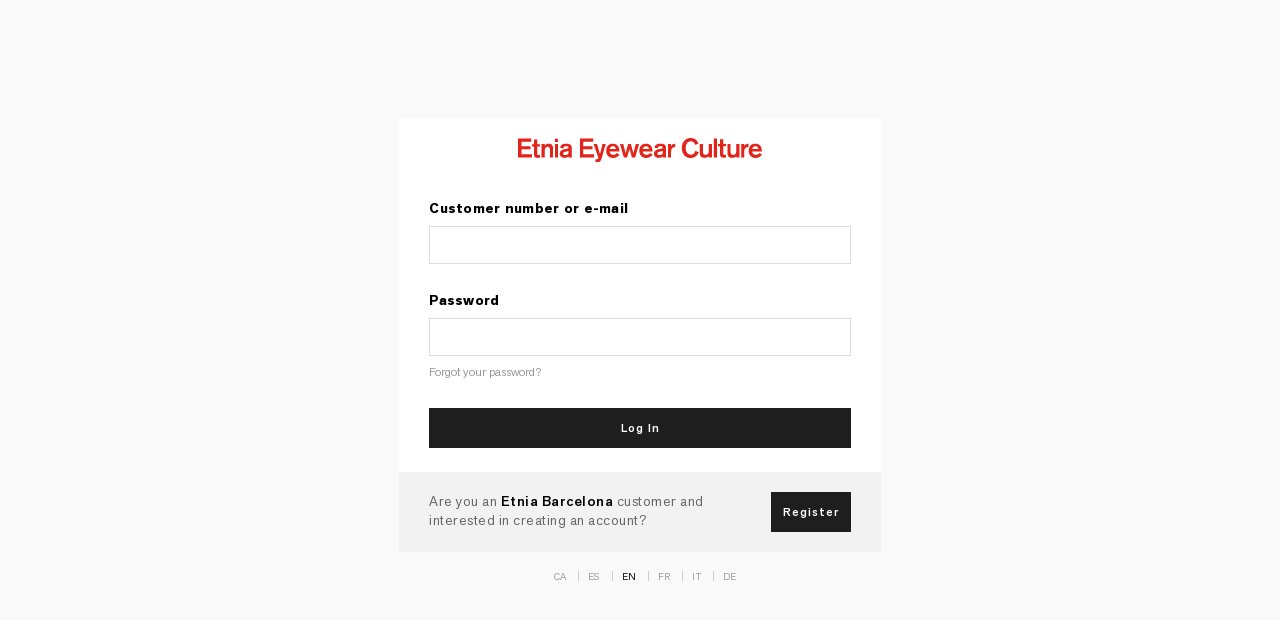

--- FILE ---
content_type: text/html; charset=UTF-8
request_url: https://www.extranet-etniabarcelona.com/login
body_size: 2094
content:
<!DOCTYPE html>
<html class="is-navigation2" lang="en">

<head>
    <title>Etnia Barcelona - Extranet - Log in</title>

    <meta name="description" content="">

    <meta name="csrf-token" content="m4GvhskXvw3dyUEwUGipUCRWQ7euH7d0CqeVgCag">

    <meta http-equiv="content-type" content="text/html; charset=utf-8">
    <meta name="viewport" content="width=device-width, initial-scale=1, shrink-to-fit=no">
    <meta name="viewport" content="width=device-width, initial-scale=1.0, maximum-scale=1.0,user-scalable=0"/>
    <meta name="apple-mobile-web-app-capable" content="yes">
    <link rel="shortcut icon" href="/favicon.ico" type="image/x-icon">

    <link href="https://www.extranet-etniabarcelona.com/js/lib/sumoSelect/sumoselect.css" rel="stylesheet">
    <script src="https://www.extranet-etniabarcelona.com/js/extra.js"></script>

    <link href="https://www.extranet-etniabarcelona.com/css/styles.min.css" rel="stylesheet">


    <script>
        (function (i, s, o, g, r, a, m) {
            i['GoogleAnalyticsObject'] = r;
            i[r] = i[r] || function () {
                (i[r].q = i[r].q || []).push(arguments)
            }, i[r].l = 1 * new Date();
            a = s.createElement(o),
                m = s.getElementsByTagName(o)[0];
            a.async = 1;
            a.src = g;
            m.parentNode.insertBefore(a, m)
        })(window, document, 'script', '//www.google-analytics.com/analytics.js', 'ga');

        ga('create', 'UA-35307451-2', 'extranet-etniabarcelona.com');
        ga('send', 'pageview');
        ga('require', 'ec');
    </script>

    <!-- Facebook Pixel Code -->
    <script>
        var version = detectIE();

        if (version === false || version >= 12) {
            !function (f, b, e, v, n, t, s) {
                if (f.fbq) return;
                n = f.fbq = function () {
                    n.callMethod ?
                        n.callMethod.apply(n, arguments) : n.queue.push(arguments)
                };
                if (!f._fbq) f._fbq = n;
                n.push = n;
                n.loaded = !0;
                n.version = '2.0';
                n.queue = [];
                t = b.createElement(e);
                t.async = !0;
                t.src = v;
                s = b.getElementsByTagName(e)[0];
                s.parentNode.insertBefore(t, s)
            }(window, document, 'script',
                'https://connect.facebook.net/en_US/fbevents.js');
            fbq('init', '1253334524702210');
            fbq('track', 'PageView');
        }
    </script>
    <noscript>
        <img height="1" width="1"
             src="https://www.facebook.com/tr?id=1253334524702210&ev=PageView
        &noscript=1"/>
    </noscript>
    <!-- End Facebook Pixel Code -->


</head>

<body class="login">
<div class="login-table">
    <div class="login-cell">
        <div class="container">
            <div class="row">
                <div class="col-lg-12">
                        <div>
        <div class="form-wrap">
            <div class="logo"><img src="img/logo.svg"></div>

            <form class="form form-validate" name="loginForm" action="login" data-msg-ok="The information you entered is correct. Redirecting..." data-msg-ko="The information you entered is incorrect.">
                <input type="hidden" name="_token" value="m4GvhskXvw3dyUEwUGipUCRWQ7euH7d0CqeVgCag">
                <div class="alert alert-ko" style="display:none">
                    <div class="txt--p">
                        <p>
                                                    </p>
                    </div>
                </div>
                <input type="hidden" name="userAgent" value=""/>
                <div class="form-group">
                    <label>Customer number or e-mail</label>
                    <input type="text" name="customer-code" data-msg-required="Please, fill out this field" required autocomplete="off">
                </div>
                <div class="form-group no-margin">
                    <label>Password</label>
                    <input type="password" name="password" data-msg-required="Please, fill out this field" required autocomplete="off">
                </div>
                <div class="block-sub-password">
                    <span class="forgot"><a href="https://www.extranet-etniabarcelona.com/reset-password" data-fancybox-type='iframe' class="fancybox">Forgot your password?</a></span>
                    <span id="send-email" class="displayNone">Send access link to email</span>
                </div>
                <div id="block-sucursal" class="form-group displayNone">
                    <label>Area</label>
                    <select name="area" class="sumo-select" data-msg-required="Please, fill out this field" autocomplete="off">
                        <option value="">Choose an area</option>
                        <option value="BCN" selected="selected">Europe</option>
                        <option value="US">USA</option>
                        <option value="CA">Canada</option>

                    </select>
                </div>
                <button class="button button--primary button--block mb-4">Log In</button>
                <div id="block-login-options" class="displayNone">
                    <p id="cant-use-send-email-repeated-email" class="mb-4 displayNone cant-use-send-link">Main or secondary account has same email, therefore is not possible to select option of sending access link via email</p>
                    <p id="cant-use-send-email-used-cardcode" class="mb-4 displayNone cant-use-send-link">Since you have more than one user, in order to use the option to send access link to email, instead of customer&#039;s code you must enter email address</p>
                </div>
            </form>
        </div>
        <div class="bottom">
            <div class="txt--p">
                <p>Are you an <strong>Etnia Barcelona</strong> customer and interested in creating an account?</p>
            </div>
            <a href="https://www.extranet-etniabarcelona.com/signin" class="button button--primary">Register</a>

        </div>
    </div>
                </div>

                <div class="col-sm-12">
                    <div class="lang">
                        <ul>
                                                                                                <li><a href="https://www.extranet-etniabarcelona.com/lang/ca">CA</a></li>
                                                                                                                                <li><a href="https://www.extranet-etniabarcelona.com/lang/es">ES</a></li>
                                                                                                                                <li><a href="https://www.extranet-etniabarcelona.com/lang/en" class="is-current">EN</a>
                                    </li>
                                                                                                                                <li><a href="https://www.extranet-etniabarcelona.com/lang/fr">FR</a></li>
                                                                                                                                <li><a href="https://www.extranet-etniabarcelona.com/lang/it">IT</a></li>
                                                                                                                                <li><a href="https://www.extranet-etniabarcelona.com/lang/de">DE</a></li>
                                                                                    </ul>
                    </div>
                </div>
            </div>
        </div>
    </div>
</div>

<script src="https://www.extranet-etniabarcelona.com/js/lib/jquery/jquery.js"></script>
<script src="https://www.extranet-etniabarcelona.com/js/lib/jquery-ui/jquery-ui.min.js"></script>
<script src="https://www.extranet-etniabarcelona.com/js/lib/tooltipster/js/tooltipster.bundle.min.js"></script>
<script src="https://www.extranet-etniabarcelona.com/js/lib/jquery-validation/jquery.validate.min.js"></script>
<script src="https://www.extranet-etniabarcelona.com/js/lib/fancybox/jquery.fancybox.js"></script>

<script src="https://www.extranet-etniabarcelona.com/js/main.js"></script>

<script src="https://www.extranet-etniabarcelona.com/js/lib/sumoSelect/jquery.sumoselect.js"></script>

    <script src="https://www.extranet-etniabarcelona.com/js/auth/login.js?t=1769122081"></script>

<script>
    </script>
</body>

</html>

--- FILE ---
content_type: image/svg+xml
request_url: https://www.extranet-etniabarcelona.com/img/logo.svg
body_size: 6881
content:
<?xml version="1.0" encoding="utf-8"?>
<!-- Generator: Adobe Illustrator 26.0.2, SVG Export Plug-In . SVG Version: 6.00 Build 0)  -->
<svg version="1.1" id="Capa_1" xmlns="http://www.w3.org/2000/svg" xmlns:xlink="http://www.w3.org/1999/xlink" x="0px" y="0px"
	 viewBox="0 0 569.95 55.55" style="enable-background:new 0 0 569.95 55.55;" xml:space="preserve">
<style type="text/css">
	.st0{fill:#E1251B;}
</style>
<g>
	<path class="st0" d="M0,44.89V1.12h31.12v7.32H8.06v10.29H29.2v7.07H8.06v11.72h24.61v7.38H0z"/>
	<path class="st0" d="M46.25,45.63c-4.09,0-6.2-0.99-7.44-2.48c-0.62-0.74-0.87-1.49-0.93-1.8c-0.31-0.99-0.37-3.16-0.37-5.89V19.65
		h-4.53v-5.27h4.53V3.35h7.44v11.04h6.63v5.27h-6.63v14.07c0,1.24-0.19,3.6,0.74,4.59c0.87,0.99,2.67,0.93,2.85,0.93
		c1.05,0,2.11-0.12,3.04-0.37v6.26C50.59,45.26,48.79,45.63,46.25,45.63z"/>
	<path class="st0" d="M74.69,44.89V29.08c0-2.42,0-3.6-0.31-4.77c-0.87-3.6-3.66-4.09-5.15-4.09c-0.81,0-2.36,0.12-3.91,1.43
		c-2.23,1.86-2.91,4.46-2.91,9.8v13.45h-7.5v-31h7.5v3.66c0.12-0.19,0.74-0.99,1.36-1.61c2.91-2.73,7.13-2.98,8.18-2.98
		c4.59,0,7.25,2.36,8.25,3.78c1.98,2.85,1.8,6.76,1.8,9.92v18.23H74.69z"/>
	<path class="st0" d="M86.33,9.05v-7.5h7.38v7.5H86.33z M86.33,44.89v-31h7.38v31H86.33z"/>
	<path class="st0" d="M118,44.89l-0.19-2.42c-1.18,0.99-2.23,1.49-2.85,1.74c-2.05,0.93-3.97,1.43-6.26,1.43
		c-1.49,0-7.07-0.19-9.92-4.77c-0.5-0.81-1.43-2.48-1.36-4.96c0-1.74,0.43-5.21,4.22-7.75c2.54-1.74,4.96-2.11,7.81-2.67
		c4.59-0.93,6.26-1.3,8.56-2.11c0-0.81-0.06-1.8-0.43-2.54c-0.62-1.18-2.17-2.11-4.9-2.11c-2.85,0-4.65,0.87-5.46,1.92
		c-0.87,1.05-0.81,2.29-0.81,2.73l-7.56-0.43c0.06-1.36,0.31-4.65,3.35-7.13c1.92-1.61,4.84-2.85,10.23-2.85
		c5.08,0,8.06,1.05,9.98,2.42c1.3,0.93,1.98,1.98,2.23,2.48c0.81,1.61,0.81,3.78,0.81,5.52v16.49c0,2.36,0.12,3.04,1.36,5.02H118z
		 M118,29.45c-1.24,0.62-2.85,1.24-5.89,1.74c-1.67,0.31-3.47,0.37-5.02,1.3c-1.05,0.68-1.8,1.74-1.8,3.1
		c0,1.86,1.36,3.66,5.08,3.66c4.09,0,6.51-2.11,7.19-3.53c0.5-0.99,0.43-1.86,0.43-2.85V29.45z"/>
	<path class="st0" d="M144.6,44.89V1.12h31.12v7.32h-23.06v10.29h21.14v7.07h-21.14v11.72h24.61v7.38H144.6z"/>
	<path class="st0" d="M197.1,40.92c-1.12,3.84-2.73,10.42-5.64,12.77c-1.92,1.55-3.91,1.86-6.32,1.86c-2.36,0-3.22-0.19-4.4-0.43
		v-6.45c2.98,0.37,4.65,0,5.77-0.93c0.93-0.87,1.18-1.8,1.3-2.23l-11.22-31.62h8l6.94,23.12l5.83-23.12h7.63L197.1,40.92z"/>
	<path class="st0" d="M234.29,41.17c-1.74,1.61-5.89,4.65-12.28,4.65c-1.98,0-6.88-0.25-11.1-4.15c-3.53-3.35-4.84-7.63-4.84-12.46
		c0-2.6,0.37-5.08,1.36-7.44c1.36-3.1,5.21-8.8,14.2-8.8c6.94,0,10.6,3.6,12.21,5.95c1.43,2.17,2.85,5.95,3.04,11.97h-22.94
		c0.12,0.93,0.43,2.85,1.98,4.71c1.05,1.3,2.91,2.98,6.76,2.98s6.08-1.8,7.07-2.85c0.25-0.25,0.62-0.74,1.05-1.43l6.32,3.66
		C236.64,38.62,235.78,39.8,234.29,41.17z M228.09,22.88c-0.68-1.49-2.29-3.97-6.32-3.97c-1.61,0-2.48,0.31-3.1,0.56
		c-3.47,1.43-4.28,4.9-4.46,5.95h14.51C228.71,25.42,228.52,23.93,228.09,22.88z"/>
	<path class="st0" d="M273.51,44.89h-7.38l-5.58-19.78l-5.89,19.78h-7.38l-8.99-31h7.75l5.39,21.2l5.77-21.2h6.63l5.7,21.2
		l5.52-21.2h7.75L273.51,44.89z"/>
	<path class="st0" d="M311.62,41.17c-1.74,1.61-5.89,4.65-12.28,4.65c-1.98,0-6.88-0.25-11.1-4.15c-3.53-3.35-4.84-7.63-4.84-12.46
		c0-2.6,0.37-5.08,1.36-7.44c1.36-3.1,5.21-8.8,14.2-8.8c6.94,0,10.6,3.6,12.21,5.95c1.43,2.17,2.85,5.95,3.04,11.97h-22.94
		c0.12,0.93,0.43,2.85,1.98,4.71c1.05,1.3,2.91,2.98,6.76,2.98s6.08-1.8,7.07-2.85c0.25-0.25,0.62-0.74,1.05-1.43l6.32,3.66
		C313.98,38.62,313.11,39.8,311.62,41.17z M305.42,22.88c-0.68-1.49-2.29-3.97-6.32-3.97c-1.61,0-2.48,0.31-3.1,0.56
		c-3.47,1.43-4.28,4.9-4.46,5.95h14.51C306.04,25.42,305.85,23.93,305.42,22.88z"/>
	<path class="st0" d="M338.22,44.89l-0.19-2.42c-1.18,0.99-2.23,1.49-2.85,1.74c-2.05,0.93-3.97,1.43-6.26,1.43
		c-1.49,0-7.07-0.19-9.92-4.77c-0.5-0.81-1.43-2.48-1.36-4.96c0-1.74,0.43-5.21,4.22-7.75c2.54-1.74,4.96-2.11,7.81-2.67
		c4.59-0.93,6.26-1.3,8.56-2.11c0-0.81-0.06-1.8-0.43-2.54c-0.62-1.18-2.17-2.11-4.9-2.11c-2.85,0-4.65,0.87-5.46,1.92
		c-0.87,1.05-0.81,2.29-0.81,2.73l-7.56-0.43c0.06-1.36,0.31-4.65,3.35-7.13c1.92-1.61,4.84-2.85,10.23-2.85
		c5.08,0,8.06,1.05,9.98,2.42c1.3,0.93,1.98,1.98,2.23,2.48c0.81,1.61,0.81,3.78,0.81,5.52v16.49c0,2.36,0.12,3.04,1.36,5.02H338.22
		z M338.22,29.45c-1.24,0.62-2.85,1.24-5.89,1.74c-1.67,0.31-3.47,0.37-5.02,1.3c-1.05,0.68-1.8,1.74-1.8,3.1
		c0,1.86,1.36,3.66,5.08,3.66c4.09,0,6.51-2.11,7.19-3.53c0.5-0.99,0.43-1.86,0.43-2.85V29.45z"/>
	<path class="st0" d="M358.23,26.54c-0.56,1.74-0.56,3.29-0.56,5.08v13.27h-7.19v-31h7.19v4.4c0.5-0.93,1.12-1.86,1.86-2.54
		c2.48-2.42,6.51-2.54,7.38-2.54h0.62v7.63C365.98,20.83,360.03,20.83,358.23,26.54z"/>
	<path class="st0" d="M418.83,38.56c-2.05,2.6-6.82,7.44-15.62,7.44c-1.49,0-5.02-0.12-8.8-1.86c-4.96-2.36-11.66-8.31-11.66-21.26
		c0-2.36,0-8.62,4.03-14.38C388.89,5.46,393.91,0,403.52,0c8.37,0,12.77,4.15,14.76,6.94c1.43,2.11,2.29,4.28,3.04,6.57l-8.12,2.11
		c-0.06-0.56-0.31-1.98-1.12-3.47c-1.67-3.1-4.96-4.71-8.43-4.65c-2.48,0-4.22,0.74-5.08,1.18c-3.22,1.61-6.94,5.83-6.94,14.01
		c0,1.24,0.06,6.45,2.6,10.35c0.87,1.3,1.92,2.42,3.16,3.22c2.6,1.8,5.21,1.98,6.39,1.98c3.41,0,5.95-1.36,8.06-3.97
		c0.87-1.05,1.55-2.36,1.74-2.67c0.25-0.56,0.43-1.05,0.81-2.17l7.75,3.22C421.19,34.9,420.32,36.64,418.83,38.56z"/>
	<path class="st0" d="M445.5,44.89l-0.06-3.16c-1.55,1.43-4.59,3.91-9.98,3.91c-5.15,0-7.69-2.23-8.93-4.09
		c-1.98-2.91-1.8-6.45-1.8-9.8V13.89h7.5v16.74c0,2.54-0.12,5.58,2.48,7.07c0.99,0.62,2.42,0.93,3.6,0.93c3.6,0,5.39-2.36,6.01-3.47
		c1.24-2.36,1.18-5.7,1.18-8.12V13.89h7.44v31H445.5z"/>
	<path class="st0" d="M457.39,44.89V1.12h7.56v43.77H457.39z"/>
	<path class="st0" d="M480.7,45.13c-4.09,0-6.2-0.99-7.44-2.48c-0.62-0.74-0.87-1.49-0.93-1.8c-0.31-0.99-0.37-3.16-0.37-5.89V19.16
		h-4.53v-5.27h4.53V2.85h7.44v11.04h6.63v5.27h-6.63v14.07c0,1.24-0.19,3.6,0.74,4.59c0.87,0.99,2.67,0.93,2.85,0.93
		c1.05,0,2.11-0.12,3.04-0.37v6.26C485.04,44.76,483.24,45.13,480.7,45.13z"/>
	<path class="st0" d="M509.92,44.89l-0.06-3.16c-1.55,1.43-4.59,3.91-9.98,3.91c-5.15,0-7.69-2.23-8.93-4.09
		c-1.98-2.91-1.8-6.45-1.8-9.8V13.89h7.5v16.74c0,2.54-0.12,5.58,2.48,7.07c0.99,0.62,2.42,0.93,3.6,0.93c3.6,0,5.39-2.36,6.01-3.47
		c1.24-2.36,1.18-5.7,1.18-8.12V13.89h7.44v31H509.92z"/>
	<path class="st0" d="M529.11,26.53c-0.56,1.74-0.56,3.29-0.56,5.08v13.27h-7.19v-31h7.19v4.4c0.5-0.93,1.12-1.86,1.86-2.54
		c2.48-2.42,6.51-2.54,7.38-2.54h0.62v7.63C536.86,20.83,530.91,20.83,529.11,26.53z"/>
	<path class="st0" d="M567.1,41.17c-1.74,1.61-5.89,4.65-12.28,4.65c-1.98,0-6.88-0.25-11.1-4.15c-3.53-3.35-4.84-7.63-4.84-12.46
		c0-2.6,0.37-5.08,1.36-7.44c1.36-3.1,5.21-8.8,14.2-8.8c6.94,0,10.6,3.6,12.21,5.95c1.43,2.17,2.85,5.95,3.04,11.97h-22.94
		c0.12,0.93,0.43,2.85,1.98,4.71c1.05,1.3,2.91,2.98,6.76,2.98c3.84,0,6.08-1.8,7.07-2.85c0.25-0.25,0.62-0.74,1.05-1.43l6.32,3.66
		C569.45,38.62,568.59,39.8,567.1,41.17z M560.9,22.88c-0.68-1.49-2.29-3.97-6.32-3.97c-1.61,0-2.48,0.31-3.1,0.56
		c-3.47,1.43-4.28,4.9-4.46,5.95h14.51C561.52,25.42,561.33,23.93,560.9,22.88z"/>
</g>
</svg>


--- FILE ---
content_type: application/javascript
request_url: https://www.extranet-etniabarcelona.com/js/main.js
body_size: 8555
content:
$(document).ready(function () {
    fancybox();
    imgToSvg();
    // console.log("%c**************************************************************************************************\n"+
    //             "%cEtnia Barcelona\n"+
    //             "\n"+
    //             "%cWelcome to Etnia Barcelona's Extranet.\n"+
    //             "If you have any doubt please contact to our Customer Service at customer_ot@etniabarcelona.com\n"+
    //             "\n"+
    //             "**************************************************************************************************",
    //             "color: color; font-family: sans-serif; font-size: 11px; font-weight: normal",
    //             "color: #E9332A; font-family: sans-serif; font-size: 16px; font-weight: bold",
    //             "color: color; font-family: sans-serif; font-size: 11px; font-weight: normal");
});

function ScrollTriggerRefresh() {
    ScrollTrigger.refresh();
}
function imgToSvg() {
    $('img.svg').each(function () {
        var $img = $(this);
        var imgID = $img.attr('id');
        var imgClass = $img.attr('class');
        var imgURL = $img.attr('src');

        $.get(imgURL, function (data) {
            // Get the SVG tag, ignore the rest
            var $svg = jQuery(data).find('svg');

            // Add replaced image's ID to the new SVG
            if (typeof imgID !== 'undefined') {
                $svg = $svg.attr('id', imgID);
            }
            // Add replaced image's classes to the new SVG
            if (typeof imgClass !== 'undefined') {
                var $svgClass = $svg.attr('class');
                $svg = $svg.attr('class', $svgClass + ' ' + imgClass + ' replaced-svg');
            }

            // Remove any invalid XML tags as per http://validator.w3.org
            $svg = $svg.removeAttr('xmlns:a');

            // Replace image with new SVG
            $img.replaceWith($svg);
        }, 'xml');
    });
}

function getDateFormat() {
    var date = arguments.length > 0 && arguments[0] !== undefined ? arguments[0] : null;
    var format = arguments.length > 1 && arguments[1] !== undefined ? arguments[1] : null;

    format = format !== null ? format : this.getDateMomentFormat();
    return (date ? moment(date) : moment()).format(format);
}
function getMomentDate(date) {
    return moment(date, this.getDateMomentFormat());
}
function convertDateToBackofficeFormat(date) {
    return moment(date, this.getDateMomentFormat()).format('YYYY-MM-DD');
}
function getDateMomentFormat() {
    switch (SUCURSAL_USER) {
        case "BCN":
            return "DD/MM/YYYY";
        case "CA":
            return "DD/MM/YYYY";
        default:
            return "MM/DD/YYYY";
    }
}
function getDatePickerDateFormat() {
    switch (SUCURSAL_USER) {
        case "BCN":
            return "dd/mm/yyyy";
        case "CA":
            return "dd/mm/yyyy";
        default:
            return "mm/dd/yyyy";
    }
}

function createAlert(element, text) {
    element.find('.tooltip-alert').remove();
    var html = '<div class="tooltip-alert">\
        <div class="alert--top"></div>\
        <div class="alert--middle">\
            <div class="alert--center">' + text + '</div>\
        </div>\
    </div>';
    element.append(html);
}

function fancybox() {
    $(".fancybox").fancybox({
        fitToView: false,
        closeClick: true,
        openEffect: 'none',
        closeEffect: 'none',
        closeBtn: true,
        maxWidth: "100%",
        maxHeight: $(window).height() * 0.9,
        height: 'auto',
        beforeShow: function beforeShow() {
            this.width = $('.fancybox-iframe').contents().find('.popup > div').outerWidth();
            this.height = $('.fancybox-iframe').contents().find('.popup > div').outerHeight();
        },
        afterClose: function afterClose() {// USE THIS IT IS YOUR ANSWER THE KEY WORD IS "afterClose"
            //parent.location.reload(true);
        },
        helpers: {
            overlay: {
                locked: false
            }
        }

    });

    // Close fancybox by click
    $('.closeFancyBox').click(function (e) {
        parent.jQuery.fancybox.getInstance().close();
    });
}

Number.prototype.formatMoney = function (c, d, t) {
    if (sucursal == "BCN") {
        var n = this,
            c = isNaN(c = Math.abs(c)) ? 2 : c,
            d = d == undefined ? "," : d,
            t = t == undefined ? "." : t,
            s = n < 0 ? "-" : "",
            i = parseInt(n = Math.abs(+n || 0).toFixed(c)) + "",
            j = (j = i.length) > 3 ? j % 3 : 0;
        return s + (j ? i.substr(0, j) + t : "") + i.substr(j).replace(/(\d{3})(?=\d)/g, "$1" + t) + (c ? d + Math.abs(n - i).toFixed(c).slice(2) : "");
    } else {
        var n = this,
            c = isNaN(c = Math.abs(c)) ? 2 : c,
            d = d == undefined ? "." : d,
            t = t == undefined ? "," : t,
            s = n < 0 ? "-" : "",
            i = parseInt(n = Math.abs(+n || 0).toFixed(c)) + "",
            j = (j = i.length) > 3 ? j % 3 : 0;
        return s + (j ? i.substr(0, j) + t : "") + i.substr(j).replace(/(\d{3})(?=\d)/g, "$1" + t) + (c ? d + Math.abs(n - i).toFixed(c).slice(2) : "");
    }
};

//LOAD SUMOSELECTS
function loadSumoSelect() {
    $('.sumo-select').SumoSelect({
        placeholder: '',
        nativeOnDevice: ['Android', 'BlackBerry', 'iPhone', 'iPad', 'iPod', 'Opera Mini', 'IEMobile', 'Silk']
    });
}

//RELOAD SUMOSEELECTS
function reloadSumoSelect() {
    $('.sumo-select').each(function () {
        $(this)[0].sumo.reload();
    });
}

$(".send_office_bar").on('submit', function (e) {
    e.preventDefault();
    var form = $(this).serialize();
    $("body").append('<div id="preload" style="position:fixed; top:0px; left:0px; width:100%; height:100%; background:rgba(255,255, 255, 0.5); z-index:1000;"><div style="position:relative; width:100%; height:100%;"><img src="/img/preload.gif" style="position:absolute; top:50%; left:50%; margin-top:-32px; margin-left:-32px" /></div></div>');
    $.ajax({
        headers: {
            'X-CSRF-TOKEN': $('meta[name="csrf-token"]').attr('content')
        },
        url: '/my-account/office-bar',
        type: "POST",
        data: form,
        success: function success(data) {
            $("#preload").remove();
            $.Zebra_Dialog(data['respostaText'], {
                'type': 'confirmation',
                'show_close_button': true,
                'buttons': [{
                    caption: data['accept'],
                    callback: function callback() {
                        //$("button").show();
                    }
                }]
            });
        }
    });
});

$(".link_banner").on("click", function () {
    var url = window.location.href;
    var origin = window.location.origin;
    if ($(this).hasClass('ship') && url.indexOf("collection/") == '-1') {
        $("body").append('<div id="preload" style="position:fixed; top:0px; left:0px; width:100%; height:100%; background:rgba(255,255, 255, 0.5); z-index:1000;"><div style="position:relative; width:100%; height:100%;"><img src="/img/preload.gif" style="position:absolute; top:50%; left:50%; margin-top:-32px; margin-left:-32px" /></div></div>');
        window.location.replace(origin + '/store/collection-originals/sun');
    }
});

$("body").on("click", ".display_modal", function () {
    var div = '#' + $(this).data('div');
    $(div).show();
});

$("body").on("click", ".close_modal", function () {
    var div = '#' + $(this).data('div');
    $(div).hide();
});

$(document).mouseup(function (e) {
    if ($(e.target).closest(".modal-content").length === 0) {
        if ($(".modal-content").is(':visible') && !$(".modal-content").parent().is("#try-on")) {
            $(".modal").hide();
        }
    }
});

function throttle(f, delay) {
    var timer = null;
    return function () {
        var context = this,
            args = arguments;
        clearTimeout(timer);
        timer = window.setTimeout(function () {
            f.apply(context, args);
        }, delay || 500);
    };
}

function loadBrandChecks(element) {
    var brandCode = element.value;

    $('.brand-checks').hide();

    $('#brand-' + brandCode).show();
}

function startLoading() {
    $("body").append('<div id="preload" style="position:absolute; top:0px; left:0px; width:100%; height:100%; background:rgba(255,255, 255, 0.5); z-index:1000;"><div style="position:relative; width:100%; height:100%;"><img src="/img/preload.gif" style="position:absolute; top:50%; left:50%; margin-top:-32px; margin-left:-32px" /></div></div>');
}

function stopLoading() {
    $("#preload").remove();
}

--- FILE ---
content_type: image/svg+xml
request_url: https://www.extranet-etniabarcelona.com/img/icon-alert-ko.svg
body_size: 2635
content:
<?xml version="1.0" encoding="UTF-8"?>
<svg width="18px" height="18px" viewBox="0 0 18 18" version="1.1" xmlns="http://www.w3.org/2000/svg" xmlns:xlink="http://www.w3.org/1999/xlink">
    <!-- Generator: Sketch 46.2 (44496) - http://www.bohemiancoding.com/sketch -->
    <title>08</title>
    <desc>Created with Sketch.</desc>
    <defs></defs>
    <g id="Definitiu" stroke="none" stroke-width="1" fill="none" fill-rule="evenodd">
        <g id="Login-2" transform="translate(-610.000000, -352.000000)" fill="#E42518">
            <g id="Group-3" transform="translate(550.000000, 212.000000)">
                <g id="Group" transform="translate(40.000000, 119.000000)">
                    <path d="M29.0001406,39 C31.4020532,39 33.6633385,38.0637041 35.362115,36.3638026 C37.0637041,34.6641823 38.0002813,32.4040219 38.0002813,29.9998594 C38.0002813,27.5959781 37.0637041,25.336099 35.362115,23.6361974 C33.6633385,21.9362959 31.4020532,21 29.0001406,21 C26.5954156,21 24.3341302,21.9362959 22.6353537,23.6361974 C20.9365771,25.336099 20,27.5959781 20,29.9998594 C20,32.4040219 20.9365771,34.6641823 22.6353537,36.3638026 C24.3341302,38.0637041 26.5954156,39 29.0001406,39 L29.0001406,39 Z M29.0001406,37.8749824 C26.8963578,37.8749824 24.9191394,37.0559696 23.4313036,35.5681339 C21.9434679,34.0808606 21.1250176,32.103361 21.1250176,29.9998594 C21.1250176,27.896639 21.9434679,25.9191394 23.4313036,24.4315849 C24.9191394,22.9440304 26.8963578,22.1250176 29.0001406,22.1250176 C31.1039235,22.1250176 33.0811419,22.9440304 34.5661651,24.4318661 C36.0540008,25.9191394 36.8752637,27.896639 36.8752637,29.9998594 C36.8752637,32.103361 36.0540008,34.0808606 34.5661651,35.5684151 C33.0811419,37.0559696 31.1039235,37.8749824 29.0001406,37.8749824 L29.0001406,37.8749824 Z M24.9444523,34.0541415 C25.0541415,34.1638307 25.2003938,34.2189565 25.3438335,34.2189565 C25.4872732,34.2189565 25.630713,34.1638307 25.7404022,34.0541415 L29.0001406,30.7955281 L32.2570665,34.0541415 C32.3667557,34.1638307 32.513008,34.2189565 32.6564478,34.2189565 C32.7998875,34.2189565 32.9433272,34.1638307 33.0530165,34.0541415 C33.2723949,33.8344818 33.2723949,33.4781325 33.0530165,33.2584728 L29.7960906,29.9998594 L33.0530165,26.7415272 C33.2723949,26.5218675 33.2723949,26.1655182 33.0530165,25.9458585 C32.833638,25.7261988 32.4764449,25.7261988 32.2570665,25.9458585 L29.0001406,29.2044719 L25.7404022,25.9458585 C25.5210238,25.7261988 25.1638307,25.7261988 24.9444523,25.9458585 C24.7250738,26.1655182 24.7250738,26.5218675 24.9444523,26.7415272 L28.2041907,29.9998594 L24.9444523,33.2584728 C24.7250738,33.4781325 24.7250738,33.8344818 24.9444523,34.0541415 L24.9444523,34.0541415 Z" id="08"></path>
                </g>
            </g>
        </g>
    </g>
</svg>

--- FILE ---
content_type: application/javascript
request_url: https://www.extranet-etniabarcelona.com/js/auth/login.js?t=1769122081
body_size: 10459
content:
$(document).ready(function () {

    document.loginForm.userAgent.value = navigator.userAgent;

    loadSumoSelect();

    onFillInputUserValidateUser();
    onSelectSucursalValidateUser();
    onClickSendEmail();

    //disableEnterKeyOnSubmitForm();

    validateFormOnAccessWithPassword();
});

function onFillInputUserValidateUser(){
    $('input[name="customer-code"]').on('change', function () {
        var cardCodeEmail = $(this).val();
        if (cardCodeEmail !== '') {
            $(this).addClass('loading');
            validateCardCodeEmail(cardCodeEmail, '', $(this));
        }
    });
}

function onSelectSucursalValidateUser() {
    $('select[name="area"]').on('change', function () {
        var cardCodeEmail = $('input[name="customer-code"]').val();
        var sucursal = $(this).val();
        if (sucursal !== '') {
            $("body").append('<div id="preload" style="position:absolute; top:0px; left:0px; width:100%; height:100%; background:rgba(255,255, 255, 0.5); z-index:1000;"><div style="position:relative; width:100%; height:100%;"><img src="/img/preload.gif" style="position:absolute; top:50%; left:50%; margin-top:-32px; margin-left:-32px" /></div></div>');
            validateCardCodeEmail(cardCodeEmail, sucursal, $(this));
        }
    });
}

function onClickSendEmail() {
    $('#send-email').click(function () {
        if($(this).hasClass('error-disabled')){
            $('#send-email').addClass('disabled');
            $(".alert").removeClass('alert-ok').removeClass('alert-ko').addClass('alert-ko').show();
        }else {
            var cardCodeEmail = $('input[name="customer-code"]').val();
            var sucursal = $('select[name="area"] option:selected').val();
            if (cardCodeEmail !== '' && sucursal !== '') {
                sendEmailWithLink(cardCodeEmail, sucursal);
            }
        }
    });
}

function disableEnterKeyOnSubmitForm() {
    $('form[name="loginForm"]').on('keyup keypress', function (e) {
        var keyCode = e.keyCode || e.which;
        if (keyCode === 13) {
            e.preventDefault();
            return false;
        }
    });
}

function validateCardCodeEmail(cardCodeEmail, sucursal, input) {
    $.ajax({
        headers: {
            'X-CSRF-TOKEN': $('meta[name="csrf-token"]').attr('content')
        },
        url: "/login/validate-cardcode-email",
        type: "POST",
        dataType: 'json',
        data: {
            cardcodeEmail: cardCodeEmail,
            sucursal: sucursal
        },
        success: function (data) {
            if (data.hasOwnProperty('content')) {
                window.location.pathname = '/home';
            } else {
                $('#preload').remove();
                $(".alert").hide();
                $(input).removeClass('loading');
                $('#send-email').hide();
                $('#block-sucursal').hide();
                $('select[name="area"]').prop('required', false);
                reloadSumoSelect();
                $('select[name="area"] option[value=""]').prop('selected', true).removeProp('disabled');
                if (data.message !== '') {
                    $(".alert").show();
                    $(".alert").find('p').html(data.message);
                    $(".alert").removeClass('alert-ok').removeClass('alert-ko').addClass('alert-ko').show();
                }
                if (data.userExists) {
                    if (data.multiSucursals) {
                        $('select[name="area"] option').prop('disabled', 'disabled');
                        $('select[name="area"] option[value=""]').removeProp('disabled');
                        $.each(data.sucursals, function (key, sucursal) {
                            $('select[name="area"] option[value="' + sucursal + '"]').removeProp('disabled');
                        });
                        reloadSumoSelect();
                        $('select[name="area"]').prop('required', true);
                        $('#block-sucursal').fadeIn('slow');
                    } else {
                        $('select[name="area"] option[value="' + data.sucursals[0] + '"]').prop('selected', true);
                        if (sucursal !== '') {
                            $('#block-sucursal').show();
                        }
                        if (data.canSendEmailWithLink) {
                            $('#send-email').show();
                        }
                        /*else {
                            if (data.isEmail) {
                                $(".alert").find('p').html($('#cant-use-send-email-repeated-email').html());
                            } else {
                                $(".alert").find('p').html($('#cant-use-send-email-used-cardcode').html());
                            }
                        }*/
                    }
                }
            }
        },
        error: function (jqXHR, textStatus, errorThrown) { // What to do if we fail
            $('#preload').remove();
            console.log(jqXHR.responseText);
        }
    });
}

function sendEmailWithLink(cardCodeEmail, sucursal) {
    $("body").append('<div id="preload" style="position:absolute; top:0px; left:0px; width:100%; height:100%; background:rgba(255,255, 255, 0.5); z-index:1000;"><div style="position:relative; width:100%; height:100%;"><img src="/img/preload.gif" style="position:absolute; top:50%; left:50%; margin-top:-32px; margin-left:-32px" /></div></div>');
    $.ajax({
        headers: {
            'X-CSRF-TOKEN': $('meta[name="csrf-token"]').attr('content')
        },
        url: "/login/send-email-with-link",
        type: "POST",
        dataType: 'json',
        data: {
            cardcodeEmail: cardCodeEmail,
            sucursal: sucursal
        },
        success: function (data) {
            $('#preload').remove();
            $(".alert").show();
            $(".alert").find('p').html(data.message);
            $(".alert").removeClass('alert-ok').removeClass('alert-ko').addClass('alert-ok').show();

        },
        error: function (jqXHR, textStatus, errorThrown) { // What to do if we fail
            $('#preload').remove();
            console.log(jqXHR.responseText);
        }
    });
}

function validateFormOnAccessWithPassword() {
    $('.form-validate').each(function (i, e) {
        var formVal = $(e);
        formVal.validate({
            debug: true,
            ignore: '.ignore',
            focusInvalid: false,
            //by default validation will run on input keyup and focusout
            //set this to false to validate on submit only
            onkeyup: false,
            onfocusout: true,
            errorElement: "div",
            rules: {
                password_confirm: {
                    //equalTo: "#new-password"
                }
            },
            invalidHandler: function (form, validator) {
                if (!validator.numberOfInvalids())
                    return;

                if ($('body > .header').length) {
                    var goto = $('body > .header').outerHeight() * 2;
                } else {
                    var goto = 0;
                }
                $(validator.errorList[0].element).focus();
                $('html, body').animate({
                    scrollTop: $(validator.errorList[0].element).offset().top - goto
                }, 400);
            },
            errorPlacement: function (error, element) {
                element.closest('div.form-group').find('.alert--center').html(error);
            },

            highlight: function (element, errorClass, validClass) {
                $(element).closest('div.form-group').addClass('errorContent');
                createAlert($(element).closest('div.form-group'));
            },
            unhighlight: function (element, errorClass, validClass) {
                $(element).closest('div.form-group').removeClass('errorContent');
                $(element).closest('div.form-group').find('.tooltip-alert').remove();
            },
            onfocusout: function (element) {
                this.element(element);
            },
            submitHandler: function (form) {

                $(form).find('button').prop('disabled', true);

                var version = detectIE();
                var showfbq = 0;
                if (version === false || version >= 12) {
                    showfbq = 1;
                }
                $("body").append('<div id="preload" style="position:absolute; top:0px; left:0px; width:100%; height:100%; background:rgba(255,255, 255, 0.5); z-index:1000;"><div style="position:relative; width:100%; height:100%;"><img src="/img/preload.gif" style="position:absolute; top:50%; left:50%; margin-top:-32px; margin-left:-32px" /></div></div>');
                $.ajax({
                    type: "POST",
                    url: "/login",
                    data: $(document.loginForm).serialize() + '&showfbq=' + showfbq,
                    dataType: "json",
                    success: function (data) {
                        if (data.valid) {
                            $.ajax({
                                url: 'https://www.etniabarcelona.com/extranet'
                            });
                            var missatge = $(form).data('msg-ok');
                            $(".alert").find('p').html(missatge);
                            $(".alert").removeClass('alert-ok').removeClass('alert-ko').addClass('alert-ok').show();

                            setTimeout('document.location.href = document.location.href;', 1000);
                        } else {
                            $('#preload').remove();
                            var missatge = $(form).data('msg-ko');
                            $(".alert").find('p').html(missatge);
                            $(".alert").removeClass('alert-ok').removeClass('alert-ko').addClass('alert-ko').show();
                            $(form).find('button').prop('disabled', false);
                            setTimeout('$(".alert").hide();', 5000);
                        }
                    },
                    error: function (jqXHR, textStatus, errorThrown) { // What to do if we fail
                        //console.log(JSON.stringify(jqXHR));
                        //console.log("AJAX error: " + textStatus + ' : ' + errorThrown);
                        $('#preload').remove();
                        console.log(jqXHR.responseText);
                    }

                });

                return false;
            }
        });
    });
}
